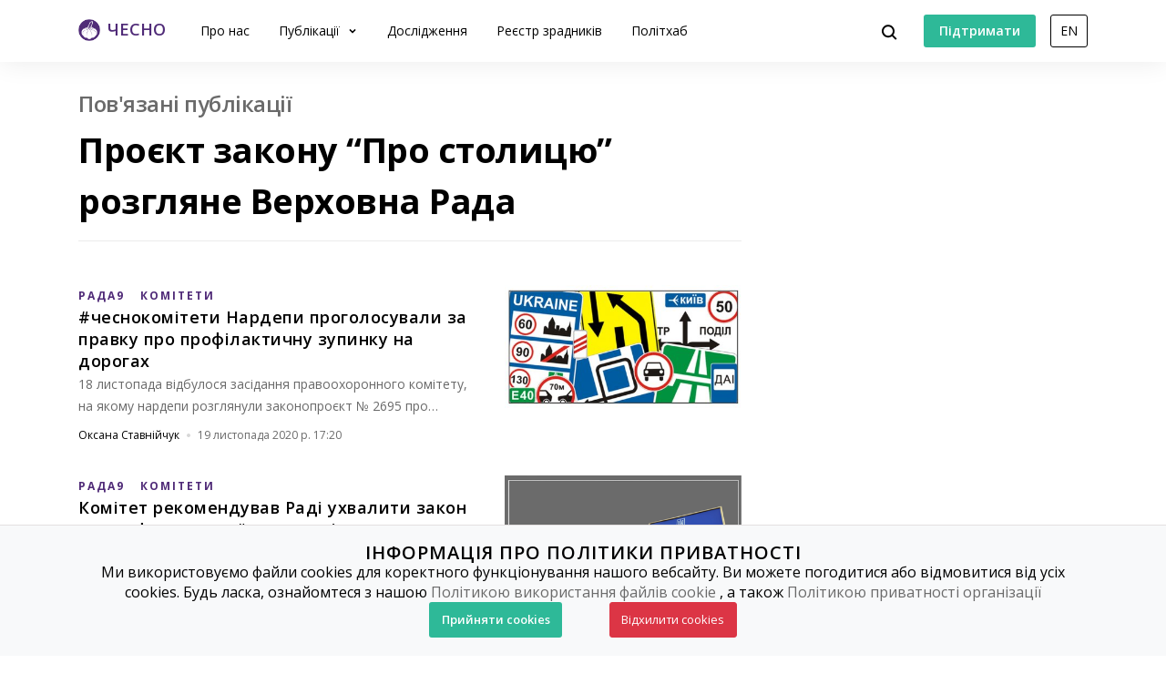

--- FILE ---
content_type: text/html; charset=utf-8
request_url: https://www.chesno.org/related-publications/4113/?page=7
body_size: 9990
content:

<!doctype html>
<html lang="uk">
<head>
<meta charset="utf-8">
<meta content="width=device-width, initial-scale=1.0, maximum-scale=1.0, user-scalable=0, shrink-to-fit=no" name="viewport">
<meta name="description" content="Полiтична аналітика та новини від ЧЕСНО">
<meta property="og:description" content="Полiтична аналітика та новини від ЧЕСНО">
<meta name="twitter:description" content="Полiтична аналітика та новини від ЧЕСНО">
<title>
Проєкт закону “Про столицю” розгляне Верховна Рада | Громадський рух ЧЕСНО
</title>
<link rel="canonical" href="https://www.chesno.org/related-publications/4113/?page=7">
<link rel="icon" href="https://cdn.chesno.org/web/static/common/img/favicon.6a344b156043.png" type="image/png">
<link rel="apple-touch-icon" href="https://cdn.chesno.org/web/static/common/img/apple-touch-icon.a9cb2f2c368c.png" sizes="76x76">
<!-- Core CSS -->
<link href="https://fonts.googleapis.com/css?family=Open+Sans:400,600,700,800&amp;subset=cyrillic-ext" rel="stylesheet">
<link href="https://cdn.chesno.org/web/static/vendor/bootstrap-4/css/bootstrap.min.a15c2ac3234a.css" rel="stylesheet">
<link href="https://cdn.chesno.org/web/static/vendor/vue-bootstrap-typeahead/VueBootstrapTypeahead.f4034e7936bb.css" rel="stylesheet">
<!-- Custom styles for this template -->
<link href="https://cdn.chesno.org/web/static/common/sass/new_main.2a9c09e9f033.css" rel="stylesheet">
<script>
(function(i,s,o,g,r,a,m){i['GoogleAnalyticsObject']=r;i[r]=i[r]||function(){
(i[r].q=i[r].q||[]).push(arguments)},i[r].l=1*new Date();a=s.createElement(o),
m=s.getElementsByTagName(o)[0];a.async=1;a.src=g;m.parentNode.insertBefore(a,m)
})(window,document,'script','//www.google-analytics.com/analytics.js','ga');
ga('create', 'UA-42440762-1', 'chesno.org');
ga('send', 'pageview');
</script>
<!-- Facebook Pixel Code -->
<script>
!function(f,b,e,v,n,t,s)
{if(f.fbq)return;n=f.fbq=function(){n.callMethod?
n.callMethod.apply(n,arguments):n.queue.push(arguments)};
if(!f._fbq)f._fbq=n;n.push=n;n.loaded=!0;n.version='2.0';
n.queue=[];t=b.createElement(e);t.async=!0;
t.src=v;s=b.getElementsByTagName(e)[0];
s.parentNode.insertBefore(t,s)}(window,document,'script',
'https://connect.facebook.net/en_US/fbevents.js');
fbq('init', '3980000255437378'); 
fbq('track', 'PageView');
</script>
<noscript>
<img height="1" width="1" 
src="https://www.facebook.com/tr?id=3980000255437378&ev=PageView
&noscript=1"/>
</noscript>
<!-- End Facebook Pixel Code -->
</head>
<body>
<!-- Cookies Message Popup -->
<div id="cookie-popup" class="popup">
<div class="popup-content">
<h2>ІНФОРМАЦІЯ ПРО ПОЛІТИКИ ПРИВАТНОСТІ</h2>
<p>Ми використовуємо файли cookies для коректного функціонування нашого вебсайту. Ви можете погодитися або
відмовитися від усіх cookies. Будь ласка, ознайомтеся з нашою
<a class="link-gray-primary" href="https://www.chesno.org/information/confidentiality/"
onclick="ga('send', 'event', 'Футер', 'Політика конфіденційності', '/related-publications/4113/')">Політикою
використання файлів cookie</a>
, а також
<a class="link-gray-primary" href="https://www.chesno.org/information/privacy/"
onclick="ga('send', 'event', 'Футер', 'Політика приватності', '/related-publications/4113/')">
Політикою приватності організації
</a></p>
<script>
function setCookie(name, value, daysToExpire) {
let expires = "";
if (daysToExpire) {
const date = new Date();
date.setTime(date.getTime() + (daysToExpire * 24 * 60 * 60 * 1000));
expires = "; expires=" + date.toUTCString();
}
document.cookie = name + "=" + value + expires + "; path=/";
}
function getCookie(name) {
const rightPart = document.cookie.split(`${name}=`)
if (rightPart.length < 2) {
return null;
}
return rightPart[1].split(';')[0];
}
function close_cookies_popup(cookie_value) {
document.getElementById('cookie-popup').style.visibility = 'hidden'
setCookie('cookies_agreed', cookie_value, 365)
}
window.onload = function () {
const cookies_agreed = getCookie('cookies_agreed')
if (!cookies_agreed) {
document.getElementById('cookie-popup').style.visibility = 'visible';
} else if (cookies_agreed === '0') {
document.cookie.split('; ').forEach(cookie => {
const [key, value] = cookie.split('=');
if (key!== 'cookies_agreed') {
console.log({key})
setCookie(key, value, -1);
}
})
}
}
</script>
<div>
<a class="btn btn-green btn-text btn-wide" onclick="close_cookies_popup('1')">
Прийняти cookies
</a>
<a class="btn btn-danger btn-text btn-wide" onclick="close_cookies_popup('0')">
Відхилити cookies
</a>
</div>
</div>
</div>
<!-- End Cookies Message Popup -->
<!-- Navbar -->
<nav class="navbar navbar-expand-lg bg-white fixed-top navbar-shadow" id="navbar">
<div class="container d-flex flex-row">
<button @click="navOpen = true" class="navbar-toggler collapsed" type="button" data-toggle="collapse"
data-target="#navigation" aria-controls="navigation" aria-expanded="false"
aria-label="Toggle navigation">
<span class="navbar-toggler-bar"></span>
<span class="navbar-toggler-bar"></span>
<span class="navbar-toggler-bar"></span>
</button>
<div class="navbar-translate order-lg-1">
<a class="navbar-brand" href="https://www.chesno.org/"
onclick="ga('send', 'event', 'Навігація', 'На головну', '/related-publications/4113/')">
<img src="https://cdn.chesno.org/web/static/common/img/logo.a7e1b3f1b2b0.png" alt="Лого"><span
class="d-none d-lg-inline-block logo-text">ЧЕСНО</span>
</a>
</div>
<ul class="navbar-nav order-lg-3">
<li class="nav-item">
<button class="btn btn-search" @click="isActive = true">
<img src="https://cdn.chesno.org/web/static/common/img/icons/search.fcd9b8cca4ef.svg"/>
</button>
</li>
<li class="nav-item search-form">
<transition name="search-transition">
<search
:data="items"
ref="search"
v-model="itemsSearch"
:serializer="s => s.title"
placeholder="Шукати на сайті"
searchpage="https://www.chesno.org/s/?q="
:default-suggestions="true"
@hit="selectedItem = redirect($event)"
@blur="handleBlur"
@focus="handleFocus"
v-if="isActive"
:auto-focus="true"
>
<template slot="suggestion" slot-scope="{ data, htmlText }">
<div class="item-container">
<div class="title">
<img class="avatar" v-bind:src="data.image" v-if="data.image"/>
<img src="https://cdn.chesno.org/web/static/common/img/icons/search-gray.dfe8897d4bf6.svg" v-else class="search-icon"/>
<span class="link" v-html="htmlText"></span>&nbsp;<img v-bind:src="data.emoji" v-if="data.emoji"/>
</div>
<div class="subtitle" v-if="data.tags">
<small v-for="(tag, index) in data.tags"><span v-if="index == 1">&nbsp;/&nbsp;</span>[[ tag ]]</small>
</div>
</div>
</template>
<template slot="prepend">
<button class="btn search-submit" @mousedown="submit">
<img src="https://cdn.chesno.org/web/static/common/img/icons/search.fcd9b8cca4ef.svg"/>
</button>
</template>
<template slot="append">
<button class="btn search-clear" @click="clear">
<img src="https://cdn.chesno.org/web/static/common/img/icons/empty-search-results.762b290b4b9e.svg"/>
</button>
<button class="btn search-close" href="#" @click="close">
<img src="https://cdn.chesno.org/web/static/common/img/icons/ic-close.60fdeaef52b4.svg"/>
</button>
</template>
<template slot="suggestion-header" slot-scope="{}" v-if="header">
<span class="vbst-item list-group-item">
<div class="item-container">
<div class="title header">
<span class="link">[[ header ]]</span>
</div>
</div>
</span>
</template>
<template slot="suggestion-message" slot-scope="slotProps" v-if="nothing && isFocused">
<div class="list-group shadow vbt-autcomplete-list">
<span class="vbst-item list-group-item">
<div class="item-container">
<div class="title">
<span class="link"><strong>[[ nothingFound.title ]]</strong></span>
</div>
<div class="title hint">
<span class="link">[[ nothingFound.hint ]]</span>
</div>
</div>
</span>
</div>
</template>
</search>
</transition>
</li>
</ul>
<ul class="navbar-nav d-none d-lg-flex order-lg-4">
<li class="nav-item">
<a href="https://www.ipay.ua/ua/bills/charity-go-rukh-chesno-online" class="btn btn-green"
onclick="ga('send', 'event', 'Навігація', 'Підтримати', '/related-publications/4113/')">
<span class="btn-text">Підтримати</span>
</a>
</li>
<li class="nav-item">
<form action="https://www.chesno.org/i18n/setlang/" method="post"><input type="hidden" name="csrfmiddlewaretoken" value="iiRZH5NoguR3YvVVlQyNQtHPAe3nYOM3IpQXaj4Spg6P6xSW88uZ4Qi27rXcpegP">
<input name="next" type="hidden" value="/en/related-publications/4113/?page=7" />
<input name="language" type="hidden" value="en" />
<input class="nav-btn btn btn-black" type="submit" value="EN" onclick="ga('send', 'event', 'Навігація', 'Англійська мова', '/related-publications/4113/')" />
</form>
</li>
</ul>
<div class="collapse navbar-collapse order-lg-2" id="navigation" v-bind:class="{ navOpen: navOpen}">
<div class="navbar-collapse-container">
<ul class="navbar-nav navbar-main mr-auto">
<li class="nav-item nav-header">
<button @click="navOpen = false" class="btn navbar-toggler navbar-toggler-close" type="button">
<img src="https://cdn.chesno.org/web/static/common/img/icons/ic-close.60fdeaef52b4.svg"/>
</button>
</li>
<li class="nav-item nav-menu-item">
<a class="nav-link" href="https://www.chesno.org/information/about/"
onclick="ga('send', 'event', 'Навігація', 'Про нас', '/related-publications/4113/')">
Про нас
</a>
</li>
<li class="nav-item nav-menu-item dropdown">
<a class="nav-link dropdown-toggle" href="#" id="elections" data-toggle="dropdown"
aria-haspopup="true" aria-expanded="false"
onclick="ga('send', 'event', 'Навігація', 'Публікації', '/related-publications/4113/')">
Публікації
</a>
<div class="dropdown-menu" aria-labelledby="elections">
<div class="container">
<div class="row">
<div class="col-12">
<ul class="list-unstyled dropdown-list">
<li class="dropdown-list-item">
<a class="link-black"
href="https://www.chesno.org/tags/%D0%97%D0%A0%D0%90%D0%94%D0%9D%D0%98%D0%9A%D0%98/"
onclick="ga('send', 'event', 'Навігація', 'Реєстр Зрадників', '/related-publications/4113/')">Реєстр зрадників</a>
</li>
<li class="dropdown-list-item">
<a class="link-black"
href="https://www.chesno.org/categories/vr/"
onclick="ga('send', 'event', 'Навігація', 'Верховна Рада', '/related-publications/4113/')">Верховна Рада</a>
</li>
<li class="dropdown-list-item">
<a class="link-black"
href="https://www.chesno.org/categories/political-finances/"
onclick="ga('send', 'event', 'Навігація', 'Політичні фінанси', '/related-publications/4113/')">Політичні фінанси</a>
</li>
<li class="dropdown-list-item">
<a class="link-black"
href="https://www.chesno.org/categories/vybory/"
onclick="ga('send', 'event', 'Навігація', 'Вибори', '/related-publications/4113/')">Вибори</a>
</li>
<li class="dropdown-list-item">
<a class="link-black"
href="https://kyiv.chesno.org/uk/"
onclick="ga('send', 'event', 'Навігація', 'Київ', '/related-publications/4113/')">Київ</a>
</li>
<li class="dropdown-list-item">
<a class="link-black"
href="https://www.chesno.org/categories/regions/"
onclick="ga('send', 'event', 'Навігація', 'Регіони', '/related-publications/4113/')">Регіони</a>
</li>
<li class="dropdown-list-item">
<a class="link-black"
href="https://www.chesno.org/post/list/"
onclick="ga('send', 'event', 'Навігація', 'Останні публікації', '/related-publications/4113/')">Останні публікації</a>
</li>
</ul>
</div>
</div>
</div>
</div>
</li>
<li class="nav-item nav-menu-item">
<a class="nav-link" href="https://www.chesno.org/investigations/"
onclick="ga('send', 'event', 'Навігація', 'Дослідження', '/related-publications/4113/')">
Дослідження
</a>
</li>
<li class="nav-item nav-menu-item">
<a class="nav-link" href="https://www.chesno.org/traitors/"
onclick="ga('send', 'event', 'Навігація', 'Зрадники Головна Чесно', '/related-publications/4113/')">
Реєстр зрадників
</a>
</li>
<li class="nav-item nav-menu-item">
<a class="nav-link" href="https://www.chesno.org/polithub/"
onclick="ga('send', 'event', 'Навігація', 'Політхаб', '/related-publications/4113/')">
Політхаб
</a>
</li>
<li class="nav-item btn-box">
<a href="https://www.ipay.ua/ua/bills/charity-go-rukh-chesno-online" class="btn btn-green"
onclick="ga('send', 'event', 'Навігація', 'Підтримати', '/related-publications/4113/')">
<span class="btn-text">Підтримати</span>
</a>
<form action="https://www.chesno.org/i18n/setlang/" method="post"><input type="hidden" name="csrfmiddlewaretoken" value="iiRZH5NoguR3YvVVlQyNQtHPAe3nYOM3IpQXaj4Spg6P6xSW88uZ4Qi27rXcpegP">
<input name="next" type="hidden" value="/en/related-publications/4113/?page=7" />
<input name="language" type="hidden" value="en" />
<input class="nav-btn btn btn-black" type="submit" value="EN" onclick="ga('send', 'event', 'Навігація', 'Англійська мова', '/related-publications/4113/')" />
</form>
</li>
</ul>
</div>
<div @click="navOpen = false" class="nav-shadow"></div>
</div>
</div>
</div>
</nav>
<!-- End Navbar -->
<!-- Main -->
<div class="wrapper wrapper-top" id="app">
<div class="section section-small">
<div class="container">
<div class="row">
<div class="col-12 col-lg-4 order-lg-last">
</div>
<div class="col-12 col-lg-8">
<div class="post-header">
<h3 class="subtitle text-muted">Пов&#x27;язані публікації</h3>
<h1 class="title-medium">Проєкт закону “Про столицю” розгляне Верховна Рада</h1>
</div>
<div class="row post-group">
<div class="col-12 post-preview">
<div class="post-horizontal post-horizontal-large">
<div class="post-container">
<div class="post-image">
<a href="https://www.chesno.org/post/4360/" class="no-border" onclick="ga('send', 'event', 'Публікації', '
#чеснокомітети Нардепи проголосували за правку про профілактичну зупинку на дорогах – картинка', '/related-publications/4113/')">
<img class="img-responsive" src="https://cdn.chesno.org/web/media/thumbs/posts/2020/11/19/RUKKhSAF3qOA.jpg"
alt="#чеснокомітети Нардепи проголосували за правку про профілактичну зупинку на дорогах">
</a>
</div>
<div class="post-preview-body">
<div class="tags">
<a href="https://www.chesno.org/tags/%D0%A0%D0%90%D0%94%D0%909/"
class="link-tag link-tag-transparent link-tag-transparent-large"
onclick="ga('send', 'event', 'Теги', '
#чеснокомітети Нардепи проголосували за правку про профілактичну зупинку на дорогах', '/related-publications/4113/')">РАДА9</a>
<a href="https://www.chesno.org/tags/%D0%9A%D0%9E%D0%9C%D0%86%D0%A2%D0%95%D0%A2%D0%98/"
class="link-tag link-tag-transparent link-tag-transparent-large"
onclick="ga('send', 'event', 'Теги', '
#чеснокомітети Нардепи проголосували за правку про профілактичну зупинку на дорогах', '/related-publications/4113/')">КОМІТЕТИ</a>
</div>
<h4 class="post-title">
<a href="https://www.chesno.org/post/4360/" class="link-black" onclick="ga('send', 'event', 'Публікації', '
#чеснокомітети Нардепи проголосували за правку про профілактичну зупинку на дорогах', '/related-publications/4113/')">#чеснокомітети Нардепи проголосували за правку про профілактичну зупинку на дорогах</a>
</h4>
<div class="abstract">18 листопада відбулося засідання правоохоронного комітету, на якому нардепи розглянули законопроєкт № 2695 про посилення відповідальності за порушення на дорог…</div>
<div class="post-footer">
<div class="authors">
<a href="https://www.chesno.org/authors/oksana-stavnijchuk/" class="link-black"
onclick="ga('send', 'event', 'Автори', '
Оксана Ставнійчук', '/related-publications/4113/')">
</a>
<a href="https://www.chesno.org/authors/oksana-stavnijchuk/" class="link-black"
onclick="ga('send', 'event', 'Автори', '
Оксана Ставнійчук', '/related-publications/4113/')">
<span>Оксана Ставнійчук</span>
</a>
</div>
<img class="dot-delimiter" src="https://cdn.chesno.org/web/static/common/img/icons/dot.c9ba4b99b19f.svg" alt=" ">
<div class="date">19 листопада 2020 р. 17:20</div>
</div>
</div>
</div>
</div>
</div>
<div class="col-12 post-preview">
<div class="post-horizontal post-horizontal-large">
<div class="post-container">
<div class="post-image">
<a href="https://www.chesno.org/post/4356/" class="no-border" onclick="ga('send', 'event', 'Публікації', '
Комітет рекомендував Раді ухвалити закон про референдум: #чеснокомітети – картинка', '/related-publications/4113/')">
<img class="img-responsive" src="https://cdn.chesno.org/web/media/thumbs/posts/2020/11/18/49gwX6iDfnys.png"
alt="Комітет рекомендував Раді ухвалити закон про референдум: #чеснокомітети">
</a>
</div>
<div class="post-preview-body">
<div class="tags">
<a href="https://www.chesno.org/tags/%D0%A0%D0%90%D0%94%D0%909/"
class="link-tag link-tag-transparent link-tag-transparent-large"
onclick="ga('send', 'event', 'Теги', '
Комітет рекомендував Раді ухвалити закон про референдум: #чеснокомітети', '/related-publications/4113/')">РАДА9</a>
<a href="https://www.chesno.org/tags/%D0%9A%D0%9E%D0%9C%D0%86%D0%A2%D0%95%D0%A2%D0%98/"
class="link-tag link-tag-transparent link-tag-transparent-large"
onclick="ga('send', 'event', 'Теги', '
Комітет рекомендував Раді ухвалити закон про референдум: #чеснокомітети', '/related-publications/4113/')">КОМІТЕТИ</a>
</div>
<h4 class="post-title">
<a href="https://www.chesno.org/post/4356/" class="link-black" onclick="ga('send', 'event', 'Публікації', '
Комітет рекомендував Раді ухвалити закон про референдум: #чеснокомітети', '/related-publications/4113/')">Комітет рекомендував Раді ухвалити закон про референдум: #чеснокомітети</a>
</h4>
<div class="abstract">Комітет Верховної Ради з питань організації державної влади, місцевого самоврядування, регіонального розвитку та містобудування на своєму засіданні 18 листопад…</div>
<div class="post-footer">
<div class="authors">
<a href="https://www.chesno.org/authors/dmytro-cheretun/" class="link-black"
onclick="ga('send', 'event', 'Автори', '
Дмитро Черетун', '/related-publications/4113/')">
</a>
<a href="https://www.chesno.org/authors/dmytro-cheretun/" class="link-black"
onclick="ga('send', 'event', 'Автори', '
Дмитро Черетун', '/related-publications/4113/')">
<span>Дмитро Черетун</span>
</a>
</div>
<img class="dot-delimiter" src="https://cdn.chesno.org/web/static/common/img/icons/dot.c9ba4b99b19f.svg" alt=" ">
<div class="date">18 листопада 2020 р. 15:55</div>
</div>
</div>
</div>
</div>
</div>
<div class="col-12 post-preview">
<div class="post-horizontal post-horizontal-large">
<div class="post-container">
<div class="post-image">
<a href="https://www.chesno.org/post/4349/" class="no-border" onclick="ga('send', 'event', 'Публікації', '
#чеснокомітети. Хто буде моніторити суддів: пропозиції від нардепів – картинка', '/related-publications/4113/')">
<img class="img-responsive" src="https://cdn.chesno.org/web/media/thumbs/posts/2020/11/16/q58jU8w4R4H0.jpg"
alt="#чеснокомітети. Хто буде моніторити суддів: пропозиції від нардепів">
</a>
</div>
<div class="post-preview-body">
<div class="tags">
<a href="https://www.chesno.org/tags/%D0%A0%D0%90%D0%94%D0%909/"
class="link-tag link-tag-transparent link-tag-transparent-large"
onclick="ga('send', 'event', 'Теги', '
#чеснокомітети. Хто буде моніторити суддів: пропозиції від нардепів', '/related-publications/4113/')">РАДА9</a>
<a href="https://www.chesno.org/tags/%D0%9A%D0%9E%D0%9C%D0%86%D0%A2%D0%95%D0%A2%D0%98/"
class="link-tag link-tag-transparent link-tag-transparent-large"
onclick="ga('send', 'event', 'Теги', '
#чеснокомітети. Хто буде моніторити суддів: пропозиції від нардепів', '/related-publications/4113/')">КОМІТЕТИ</a>
</div>
<h4 class="post-title">
<a href="https://www.chesno.org/post/4349/" class="link-black" onclick="ga('send', 'event', 'Публікації', '
#чеснокомітети. Хто буде моніторити суддів: пропозиції від нардепів', '/related-publications/4113/')">#чеснокомітети. Хто буде моніторити суддів: пропозиції від нардепів</a>
</h4>
<div class="abstract">У п&rsquo;ятницю, 13 листопада, відбулося засідання правового комітету, на якому розглядали законопроєкти, пов&rsquo;язані з діяльністю Конституційного суду і …</div>
<div class="post-footer">
<div class="authors">
<a href="https://www.chesno.org/authors/oksana-stavnijchuk/" class="link-black"
onclick="ga('send', 'event', 'Автори', '
Оксана Ставнійчук', '/related-publications/4113/')">
</a>
<a href="https://www.chesno.org/authors/oksana-stavnijchuk/" class="link-black"
onclick="ga('send', 'event', 'Автори', '
Оксана Ставнійчук', '/related-publications/4113/')">
<span>Оксана Ставнійчук</span>
</a>
</div>
<img class="dot-delimiter" src="https://cdn.chesno.org/web/static/common/img/icons/dot.c9ba4b99b19f.svg" alt=" ">
<div class="date">16 листопада 2020 р. 16:24</div>
</div>
</div>
</div>
</div>
</div>
<div class="col-12 post-preview">
<div class="post-horizontal post-horizontal-large">
<div class="post-container">
<div class="post-image">
<a href="https://www.chesno.org/post/4338/" class="no-border" onclick="ga('send', 'event', 'Публікації', '
#чеснокомітети: Правовий комітет розглянув перезапуск КСУ: хто як голосував – картинка', '/related-publications/4113/')">
<img class="img-responsive" src="https://cdn.chesno.org/web/media/thumbs/posts/2020/11/18/1AJ16IeruCLS.jpg"
alt="#чеснокомітети: Правовий комітет розглянув перезапуск КСУ: хто як голосував">
</a>
</div>
<div class="post-preview-body">
<div class="tags">
<a href="https://www.chesno.org/tags/%D0%A0%D0%90%D0%94%D0%909/"
class="link-tag link-tag-transparent link-tag-transparent-large"
onclick="ga('send', 'event', 'Теги', '
#чеснокомітети: Правовий комітет розглянув перезапуск КСУ: хто як голосував', '/related-publications/4113/')">РАДА9</a>
<a href="https://www.chesno.org/tags/%D0%9A%D0%9E%D0%9C%D0%86%D0%A2%D0%95%D0%A2%D0%98/"
class="link-tag link-tag-transparent link-tag-transparent-large"
onclick="ga('send', 'event', 'Теги', '
#чеснокомітети: Правовий комітет розглянув перезапуск КСУ: хто як голосував', '/related-publications/4113/')">КОМІТЕТИ</a>
</div>
<h4 class="post-title">
<a href="https://www.chesno.org/post/4338/" class="link-black" onclick="ga('send', 'event', 'Публікації', '
#чеснокомітети: Правовий комітет розглянув перезапуск КСУ: хто як голосував', '/related-publications/4113/')">#чеснокомітети: Правовий комітет розглянув перезапуск КСУ: хто як голосував</a>
</h4>
<div class="abstract">Комітет Верховної Ради з питань правової політики у п&#39;ятницю, 13 листопада, несподівано зібрався на засідання в режимі відеоконференції, яке жодним чином н…</div>
<div class="post-footer">
<div class="authors">
<a href="https://www.chesno.org/authors/dmytro-cheretun/" class="link-black"
onclick="ga('send', 'event', 'Автори', '
Дмитро Черетун', '/related-publications/4113/')">
</a>
<a href="https://www.chesno.org/authors/dmytro-cheretun/" class="link-black"
onclick="ga('send', 'event', 'Автори', '
Дмитро Черетун', '/related-publications/4113/')">
<span>Дмитро Черетун</span>
</a>
</div>
<img class="dot-delimiter" src="https://cdn.chesno.org/web/static/common/img/icons/dot.c9ba4b99b19f.svg" alt=" ">
<div class="date">13 листопада 2020 р. 17:32</div>
</div>
</div>
</div>
</div>
</div>
<div class="col-12 post-preview">
<div class="post-horizontal post-horizontal-large">
<div class="post-container">
<div class="post-image">
<a href="https://www.chesno.org/post/4337/" class="no-border" onclick="ga('send', 'event', 'Публікації', '
#чеснокомітети: Реформа СБУ vs закриті декларації есбеушників. Раунд другий – картинка', '/related-publications/4113/')">
<img class="img-responsive" src="https://cdn.chesno.org/web/media/thumbs/posts/2020/11/13/jzA1Dir_hJYP.jpg"
alt="#чеснокомітети: Реформа СБУ vs закриті декларації есбеушників. Раунд другий">
</a>
</div>
<div class="post-preview-body">
<div class="tags">
<a href="https://www.chesno.org/tags/%D0%A0%D0%90%D0%94%D0%909/"
class="link-tag link-tag-transparent link-tag-transparent-large"
onclick="ga('send', 'event', 'Теги', '
#чеснокомітети: Реформа СБУ vs закриті декларації есбеушників. Раунд другий', '/related-publications/4113/')">РАДА9</a>
<a href="https://www.chesno.org/tags/%D0%9A%D0%9E%D0%9C%D0%86%D0%A2%D0%95%D0%A2%D0%98/"
class="link-tag link-tag-transparent link-tag-transparent-large"
onclick="ga('send', 'event', 'Теги', '
#чеснокомітети: Реформа СБУ vs закриті декларації есбеушників. Раунд другий', '/related-publications/4113/')">КОМІТЕТИ</a>
</div>
<h4 class="post-title">
<a href="https://www.chesno.org/post/4337/" class="link-black" onclick="ga('send', 'event', 'Публікації', '
#чеснокомітети: Реформа СБУ vs закриті декларації есбеушників. Раунд другий', '/related-publications/4113/')">#чеснокомітети: Реформа СБУ vs закриті декларації есбеушників. Раунд другий</a>
</h4>
<div class="abstract">Антикорупційний комітет 10 листопада 2020 року розглянув законопроєкт № 3196-д про реформу Служби безпеки України. За підсумками засідання члени комітету прого…</div>
<div class="post-footer">
<div class="authors">
<a href="https://www.chesno.org/authors/oksana-stavnijchuk/" class="link-black"
onclick="ga('send', 'event', 'Автори', '
Оксана Ставнійчук', '/related-publications/4113/')">
</a>
<a href="https://www.chesno.org/authors/oksana-stavnijchuk/" class="link-black"
onclick="ga('send', 'event', 'Автори', '
Оксана Ставнійчук', '/related-publications/4113/')">
<span>Оксана Ставнійчук</span>
</a>
</div>
<img class="dot-delimiter" src="https://cdn.chesno.org/web/static/common/img/icons/dot.c9ba4b99b19f.svg" alt=" ">
<div class="date">13 листопада 2020 р. 15:15</div>
</div>
</div>
</div>
</div>
</div>
<div class="col-12 post-preview">
<div class="post-horizontal post-horizontal-large">
<div class="post-container">
<div class="post-image">
<a href="https://www.chesno.org/post/4325/" class="no-border" onclick="ga('send', 'event', 'Публікації', '
Кнопкодавство не зникло: Рух ЧЕСНО зафіксував неособисте голосування в парламенті – картинка', '/related-publications/4113/')">
<img class="img-responsive" src="https://cdn.chesno.org/web/media/thumbs/posts/2020/11/06/DVFWtd0gy4Q6.jpg"
alt="Кнопкодавство не зникло: Рух ЧЕСНО зафіксував неособисте голосування в парламенті">
</a>
</div>
<div class="post-preview-body">
<div class="tags">
<a href="https://www.chesno.org/tags/%D0%A0%D0%90%D0%94%D0%909/"
class="link-tag link-tag-transparent link-tag-transparent-large"
onclick="ga('send', 'event', 'Теги', '
Кнопкодавство не зникло: Рух ЧЕСНО зафіксував неособисте голосування в парламенті', '/related-publications/4113/')">РАДА9</a>
<a href="https://www.chesno.org/tags/%D0%9A%D0%9D%D0%9E%D0%9F%D0%9A%D0%9E%D0%94%D0%90%D0%92%D0%A1%D0%A2%D0%92%D0%9E/"
class="link-tag link-tag-transparent link-tag-transparent-large"
onclick="ga('send', 'event', 'Теги', '
Кнопкодавство не зникло: Рух ЧЕСНО зафіксував неособисте голосування в парламенті', '/related-publications/4113/')">КНОПКОДАВСТВО</a>
</div>
<h4 class="post-title">
<a href="https://www.chesno.org/post/4325/" class="link-black" onclick="ga('send', 'event', 'Публікації', '
Кнопкодавство не зникло: Рух ЧЕСНО зафіксував неособисте голосування в парламенті', '/related-publications/4113/')">Кнопкодавство не зникло: Рух ЧЕСНО зафіксував неособисте голосування в парламенті</a>
</h4>
<div class="abstract">Рух ЧЕСНО упіймав на неособистому голосуванні у Верховній Раді народного депутата з групи &ldquo;Довіра&rdquo;, мажоритарника з Івано-Франківщини Андрія Іванчу…</div>
<div class="post-footer">
<div class="authors">
<a href="https://www.chesno.org/authors/dmytro-cheretun/" class="link-black"
onclick="ga('send', 'event', 'Автори', '
Дмитро Черетун', '/related-publications/4113/')">
</a>
<a href="https://www.chesno.org/authors/dmytro-cheretun/" class="link-black"
onclick="ga('send', 'event', 'Автори', '
Дмитро Черетун', '/related-publications/4113/')">
<span>Дмитро Черетун</span>
</a>
</div>
<img class="dot-delimiter" src="https://cdn.chesno.org/web/static/common/img/icons/dot.c9ba4b99b19f.svg" alt=" ">
<div class="date">06 листопада 2020 р. 09:00</div>
</div>
</div>
</div>
</div>
</div>
<div class="col-12 post-preview">
<div class="post-horizontal post-horizontal-large">
<div class="post-container">
<div class="post-image">
<a href="https://www.chesno.org/post/4258/" class="no-border" onclick="ga('send', 'event', 'Публікації', '
208-й округ: вдова нардепа, Ляшко та двійники “слуги” Гунька – картинка', '/related-publications/4113/')">
<img class="img-responsive" src="https://cdn.chesno.org/web/media/thumbs/posts/2020/10/16/RuKCYck1qr9b.png"
alt="208-й округ: вдова нардепа, Ляшко та двійники “слуги” Гунька">
</a>
</div>
<div class="post-preview-body">
<div class="tags">
<a href="https://www.chesno.org/tags/%D0%A0%D0%90%D0%94%D0%909/"
class="link-tag link-tag-transparent link-tag-transparent-large"
onclick="ga('send', 'event', 'Теги', '
208-й округ: вдова нардепа, Ляшко та двійники “слуги” Гунька', '/related-publications/4113/')">РАДА9</a>
<a href="https://www.chesno.org/tags/%D0%A7%D0%95%D0%A0%D0%9D%D0%86%D0%93%D0%86%D0%92%D0%A9%D0%98%D0%9D%D0%90/"
class="link-tag link-tag-transparent link-tag-transparent-large"
onclick="ga('send', 'event', 'Теги', '
208-й округ: вдова нардепа, Ляшко та двійники “слуги” Гунька', '/related-publications/4113/')">ЧЕРНІГІВЩИНА</a>
</div>
<h4 class="post-title">
<a href="https://www.chesno.org/post/4258/" class="link-black" onclick="ga('send', 'event', 'Публікації', '
208-й округ: вдова нардепа, Ляшко та двійники “слуги” Гунька', '/related-publications/4113/')">208-й округ: вдова нардепа, Ляшко та двійники “слуги” Гунька</a>
</h4>
<div class="abstract">Від 2014 року представником округу №208, що на Чернігівщині, у парламенті був Валерій Давиденко, котрий виграв там вибори й торік. Він входив у ВРУ до депутатс…</div>
<div class="post-footer">
<div class="authors">
<a href="https://www.chesno.org/authors/oksana-stavnijchuk/" class="link-black"
onclick="ga('send', 'event', 'Автори', '
Оксана Ставнійчук', '/related-publications/4113/')">
</a>
<a href="https://www.chesno.org/authors/oksana-stavnijchuk/" class="link-black"
onclick="ga('send', 'event', 'Автори', '
Оксана Ставнійчук', '/related-publications/4113/')">
<span>Оксана Ставнійчук</span>
</a>
</div>
<img class="dot-delimiter" src="https://cdn.chesno.org/web/static/common/img/icons/dot.c9ba4b99b19f.svg" alt=" ">
<div class="date">16 жовтня 2020 р. 10:43</div>
</div>
</div>
</div>
</div>
</div>
<div class="col-12 post-preview">
<div class="post-horizontal post-horizontal-large">
<div class="post-container">
<div class="post-image">
<a href="https://www.chesno.org/post/4250/" class="no-border" onclick="ga('send', 'event', 'Публікації', '
Диявол у деталях: як поправки до законів гуртують нардепів за інтересами – картинка', '/related-publications/4113/')">
<img class="img-responsive" src="https://cdn.chesno.org/web/media/thumbs/posts/2020/10/01/lIbmFnurD_Jy.png"
alt="Диявол у деталях: як поправки до законів гуртують нардепів за інтересами">
</a>
</div>
<div class="post-preview-body">
<div class="tags">
<a href="https://www.chesno.org/tags/%D0%A0%D0%90%D0%94%D0%909/"
class="link-tag link-tag-transparent link-tag-transparent-large"
onclick="ga('send', 'event', 'Теги', '
Диявол у деталях: як поправки до законів гуртують нардепів за інтересами', '/related-publications/4113/')">РАДА9</a>
</div>
<h4 class="post-title">
<a href="https://www.chesno.org/post/4250/" class="link-black" onclick="ga('send', 'event', 'Публікації', '
Диявол у деталях: як поправки до законів гуртують нардепів за інтересами', '/related-publications/4113/')">Диявол у деталях: як поправки до законів гуртують нардепів за інтересами</a>
</h4>
<div class="abstract">Станом на 27 вересня 2020 року у стінах Верховної Ради відбулося 5 239 голосувань, з яких 3 067, або 59%, були голосуваннями за поправки до законопроєктів. Кож…</div>
<div class="post-footer">
<div class="date">01 жовтня 2020 р. 15:33</div>
</div>
</div>
</div>
</div>
</div>
<div class="col-12 post-preview">
<div class="post-horizontal post-horizontal-large">
<div class="post-container">
<div class="post-image">
<a href="https://www.chesno.org/post/4183/" class="no-border" onclick="ga('send', 'event', 'Публікації', '
Декларації херсонських мажоритарників: мільйонер узяв компенсацію за оренду житла – картинка', '/related-publications/4113/')">
<img class="img-responsive" src="https://cdn.chesno.org/web/media/thumbs/posts/2020/08/27/ryrBTEWUbf3D.jpg"
alt="Декларації херсонських мажоритарників: мільйонер узяв компенсацію за оренду житла">
</a>
</div>
<div class="post-preview-body">
<div class="tags">
<a href="https://www.chesno.org/tags/%D0%A0%D0%90%D0%94%D0%909/"
class="link-tag link-tag-transparent link-tag-transparent-large"
onclick="ga('send', 'event', 'Теги', '
Декларації херсонських мажоритарників: мільйонер узяв компенсацію за оренду житла', '/related-publications/4113/')">РАДА9</a>
<a href="https://www.chesno.org/tags/%D0%A5%D0%95%D0%A0%D0%A1%D0%9E%D0%9D%D0%A9%D0%98%D0%9D%D0%90/"
class="link-tag link-tag-transparent link-tag-transparent-large"
onclick="ga('send', 'event', 'Теги', '
Декларації херсонських мажоритарників: мільйонер узяв компенсацію за оренду житла', '/related-publications/4113/')">ХЕРСОНЩИНА</a>
</div>
<h4 class="post-title">
<a href="https://www.chesno.org/post/4183/" class="link-black" onclick="ga('send', 'event', 'Публікації', '
Декларації херсонських мажоритарників: мільйонер узяв компенсацію за оренду житла', '/related-publications/4113/')">Декларації херсонських мажоритарників: мільйонер узяв компенсацію за оренду житла</a>
</h4>
<div class="abstract">Народний депутат Ігор Колихаєв заробляє мільйони, але бере компенсацію на проживання в Києві. Політик виступає проти ринку землі, однак не проти скупити землю …</div>
<div class="post-footer">
<div class="authors">
<a href="https://www.chesno.org/authors/serhij-nikitenko/" class="link-black"
onclick="ga('send', 'event', 'Автори', '
Сергій Нікітенко', '/related-publications/4113/')">
</a>
<a href="https://www.chesno.org/authors/serhij-nikitenko/" class="link-black"
onclick="ga('send', 'event', 'Автори', '
Сергій Нікітенко', '/related-publications/4113/')">
<span>Сергій Нікітенко</span>
</a>
</div>
<img class="dot-delimiter" src="https://cdn.chesno.org/web/static/common/img/icons/dot.c9ba4b99b19f.svg" alt=" ">
<div class="date">27 серпня 2020 р. 11:00</div>
</div>
</div>
</div>
</div>
</div>
<div class="col-12 post-preview">
<div class="post-horizontal post-horizontal-large">
<div class="post-container">
<div class="post-image">
<a href="https://www.chesno.org/post/4182/" class="no-border" onclick="ga('send', 'event', 'Публікації', '
Антирейтинг комітетів Ради: хто є найменш прозорим – картинка', '/related-publications/4113/')">
<img class="img-responsive" src="https://cdn.chesno.org/web/media/thumbs/posts/2020/08/26/9KIo0Co0lEvb.jpg"
alt="Антирейтинг комітетів Ради: хто є найменш прозорим">
</a>
</div>
<div class="post-preview-body">
<div class="tags">
<a href="https://www.chesno.org/tags/%D0%A0%D0%90%D0%94%D0%909/"
class="link-tag link-tag-transparent link-tag-transparent-large"
onclick="ga('send', 'event', 'Теги', '
Антирейтинг комітетів Ради: хто є найменш прозорим', '/related-publications/4113/')">РАДА9</a>
<a href="https://www.chesno.org/tags/%D0%9A%D0%9E%D0%9C%D0%86%D0%A2%D0%95%D0%A2%D0%98/"
class="link-tag link-tag-transparent link-tag-transparent-large"
onclick="ga('send', 'event', 'Теги', '
Антирейтинг комітетів Ради: хто є найменш прозорим', '/related-publications/4113/')">КОМІТЕТИ</a>
</div>
<h4 class="post-title">
<a href="https://www.chesno.org/post/4182/" class="link-black" onclick="ga('send', 'event', 'Публікації', '
Антирейтинг комітетів Ради: хто є найменш прозорим', '/related-publications/4113/')">Антирейтинг комітетів Ради: хто є найменш прозорим</a>
</h4>
<div class="abstract">Закон України &ldquo;Про комітети Верховної Ради України&rdquo; каже, що комітети інформують про свою діяльність, зокрема оприлюднюють план роботи, розклад, за…</div>
<div class="post-footer">
<div class="authors">
<a href="https://www.chesno.org/authors/oksana-stavnijchuk/" class="link-black"
onclick="ga('send', 'event', 'Автори', '
Оксана Ставнійчук', '/related-publications/4113/')">
</a>
<a href="https://www.chesno.org/authors/oksana-stavnijchuk/" class="link-black"
onclick="ga('send', 'event', 'Автори', '
Оксана Ставнійчук', '/related-publications/4113/')">
<span>Оксана Ставнійчук</span>
</a>
</div>
<img class="dot-delimiter" src="https://cdn.chesno.org/web/static/common/img/icons/dot.c9ba4b99b19f.svg" alt=" ">
<div class="date">27 серпня 2020 р. 10:00</div>
</div>
</div>
</div>
</div>
</div>
</div>
<div class="row">
<div class="col">
<ul class="pagination pagination-primary">
<li class="page-item">
<a class="page-link" href="?page=6">
<img src="https://cdn.chesno.org/web/static/common/img/icons/arrow-lg-left-gray.e6b02a2a1de2.svg" class="icon icon-nohover">
<img src="https://cdn.chesno.org/web/static/common/img/icons/arrow-lg-left-black.2e1daf7b93e7.svg" class="icon icon-hover">
</a>
</li>
<li class="page-item"><a class="page-link" href="?page=2">2</a></li>
<li class="page-item"><a class="page-link" href="?page=3">3</a></li>
<li class="page-item"><a class="page-link" href="?page=4">4</a></li>
<li class="page-item"><a class="page-link" href="?page=5">5</a></li>
<li class="page-item"><a class="page-link" href="?page=6">6</a></li>
<li class="page-item active">
<a class="page-link" href="?page=7">7</a>
</li>
<li class="page-item"><a class="page-link" href="?page=8">8</a></li>
<li class="page-item"><a class="page-link" href="?page=9">9</a></li>
<li class="page-item"><a class="page-link" href="?page=10">10</a></li>
<li class="page-item"><a class="page-link" href="?page=11">11</a></li>
<li class="page-item"><a class="page-link" href="?page=12">12</a></li>
<li class="page-item">
<a class="page-link" href="?page=8">
<img src="https://cdn.chesno.org/web/static/common/img/icons/arrow-lg-right-gray.dcb825fbdb14.svg" class="icon icon-nohover">
<img src="https://cdn.chesno.org/web/static/common/img/icons/arrow-lg-right-black.fe7fbf9897c5.svg" class="icon icon-hover">
</a>
</li>
</ul>
</div>
</div>
</div>
</div>
</div>
</div>
</div>
<!-- End Main -->
<!-- Footer -->
<footer class="footer">
<div class="container">
<div class="content">
<div class="row">
<div class="col-md-12 col-lg-4">
<div class="info-container">
<div class="footer-brand">
<div class="brand-image">
<a href="https://www.chesno.org/">
<img src="https://cdn.chesno.org/web/static/common/img/logo-gray.8b9b1d3334fd.png" alt="ЧЕСНО: лого">
</a>
</div>
<div class="brand-content">
<div class="brand-text"><a href="https://www.chesno.org/"
class="link-gray-primary">ЧЕСНО</a></div>
<div class="copyright">&copy; 2011-
<script>document.write(new Date().getFullYear())</script>
</div>
</div>
</div>
<p>Рух ЧЕСНО &mdash; це борці за якісну політичну культуру, які допомагають українцям розібратися у політиці та називають речі своїми іменами.</p>
<div class="donation">
<a href="https://www.ipay.ua/ua/bills/charity-go-rukh-chesno-online" class="btn btn-green"
onclick="ga('send', 'event', 'Футер', 'Підтримати', '/related-publications/4113/')">
<span class="btn-text">Підтримати</span>
</a>
</div>
</div>
</div>
<div class="col-md-3 col-lg-2">
<div class="footer-nav">
<h5>Про ЧЕСНО</h5>
<ul class="list-unstyled">
<li>
<a class="link-gray-primary"
href="https://www.chesno.org/information/about/"
onclick="ga('send', 'event', 'Футер', 'Про нас', '/related-publications/4113/')">
Про нас
</a>
</li>
<li>
<a class="link-gray-primary"
href="https://www.chesno.org/information/finances/"
onclick="ga('send', 'event', 'Футер', 'Звіти і фінанси', '/related-publications/4113/')">
Звіти і фінанси
</a>
</li>
<li>
<a class="link-gray-primary" href="https://www.chesno.org/t/206/10rokiv.html"
onclick="ga('send', 'event', 'Футер', 'Історія', '/related-publications/4113/')">
Історія
</a>
</li>
<li>
<a class="link-gray-primary"
href="https://www.chesno.org/information/methodologies/"
onclick="ga('send', 'event', 'Футер', 'Методології', '/related-publications/4113/')">
Методології
</a>
</li>
<li>
<a class="link-gray-primary"
href="https://www.chesno.org/information/privacy/"
onclick="ga('send', 'event', 'Футер', 'Політика приватності', '/related-publications/4113/')">
Політика приватності
</a>
</li>
<li>
<a class="link-gray-primary"
href="https://www.chesno.org/information/confidentiality/"
onclick="ga('send', 'event', 'Футер', 'Політика конфіденційності', '/related-publications/4113/')">
Політика конфіденційності
</a>
</li>
</ul>
</div>
</div>
<div class="col-md-3 col-lg-2">
<div class="footer-nav">
<h5>
<a class="link-black" href="https://www.chesno.org/what-we-do/"
onclick="ga('send', 'event', 'Футер', 'Що ми робимо', '/related-publications/4113/')">
Що ми робимо
</a>
</h5>
<ul class="list-unstyled">
<li>
<a class="link-gray-primary"
href="https://www.chesno.org/investigations/"
onclick="ga('send', 'event', 'Футер', 'Дослідження', '/related-publications/4113/')">
Дослідження
</a>
</li>
<li>
<a class="link-gray-primary"
href="https://www.chesno.org/polithub/"
onclick="ga('send', 'event', 'Футер', 'ПолітХаб', '/related-publications/4113/')">
ПолітХаб
</a>
</li>
<li>
<a class="link-gray-primary"
href="https://zp.chesno.org/"
onclick="ga('send', 'event', 'Футер', 'Золото партій', '/related-publications/4113/')">
Золото партій
</a>
</li>
<li>
<a class="link-gray-primary"
href="https://museum.chesno.org/"
onclick="ga('send', 'event', 'Футер', 'Музей агітації', '/related-publications/4113/')">
Музей агітації
</a>
</li>
<li>
<a class="link-gray-primary"
href="https://gromady.chesno.org/"
onclick="ga('send', 'event', 'Футер', 'ЧЕСНО.Громади', '/related-publications/4113/')">
ЧЕСНО.Громади
</a>
</li>
<li>
<a class="link-gray-primary" href="https://groups.chesno.org/"
onclick="ga('send', 'event', 'Футер', 'Групи інтересів', '/related-publications/4113/')">
Групи інтересів
</a>
</li>
<li>
<a class="link-gray-primary" href="https://popravky.chesno.org/"
onclick="ga('send', 'event', 'Футер', 'Поправки', '/related-publications/4113/')">
Поправки
</a>
</li>
</ul>
</div>
</div>
<div class="col-md-3 col-lg-2">
<div class="footer-nav">
<h5>Співпраця</h5>
<ul class="list-unstyled">
<li>
<a class="link-gray-primary"
href="https://www.chesno.org/communications/"
onclick="ga('send', 'event', 'Футер', 'Для ЗМІ', '/related-publications/4113/')">
Для ЗМІ
</a>
</li>
<li>
<a class="link-gray-primary"
href="https://www.chesno.org/post/rss/"
onclick="ga('send', 'event', 'Футер', 'RSS', '/related-publications/4113/')">
RSS
</a>
</li>
<li>
<a class="link-gray-primary"
href="https://www.chesno.org/post/list/vacancies/"
onclick="ga('send', 'event', 'Футер', 'Вакансії', '/related-publications/4113/')">
Вакансії
</a>
</li>
<li>
<a class="link-gray-primary"
href="https://www.chesno.org/post/list/tenders/"
onclick="ga('send', 'event', 'Футер', 'Тендери', '/related-publications/4113/')">
Тендери
</a>
</li>
</ul>
</div>
</div>
<div class="col-md-3 col-lg-2">
<div class="footer-nav social-box">
<ul class="list-unstyled list-social">
<h5>Ми у соцмережах</h5>
<li>
<a class="link-gray-primary" href="https://www.facebook.com/chesno.movement"
onclick="ga('send', 'event', 'Футер', 'Facebook', '/related-publications/4113/')">
<span class="icon-box">
<span class="icon icon-nohover">
<img src="https://cdn.chesno.org/web/static/common/img/icons/socials/facebook.cc8c9b89950b.svg "
alt="Facebook icon">
</span>
<span class="icon icon-hover">
<img src="https://cdn.chesno.org/web/static/common/img/icons/socials/facebook_hover.53086402e370.svg "
alt="Facebook icon">
</span>
</span>
Facebook
</a>
</li>
<li>
<a class="link-gray-primary" href="https://www.facebook.com/chesno.kyiv"
onclick="ga('send', 'event', 'Футер', 'Facebook Київ', '/related-publications/4113/')">
<span class="icon-box">
<span class="icon icon-nohover">
<img src="https://cdn.chesno.org/web/static/common/img/icons/socials/facebook.cc8c9b89950b.svg "
alt="Facebook Київ icon">
</span>
<span class="icon icon-hover">
<img src="https://cdn.chesno.org/web/static/common/img/icons/socials/facebook_hover.53086402e370.svg "
alt="Facebook Київ icon">
</span>
</span>
Facebook Київ
</a>
</li>
<li>
<a class="link-gray-primary" href="https://www.instagram.com/chesno_org"
onclick="ga('send', 'event', 'Футер', 'Instagram', '/related-publications/4113/')">
<span class="icon-box">
<span class="icon icon-nohover">
<img src="https://cdn.chesno.org/web/static/common/img/icons/socials/instagram.f3063e288adf.svg "
alt="Instagram icon">
</span>
<span class="icon icon-hover">
<img src="https://cdn.chesno.org/web/static/common/img/icons/socials/instagram_hover.11ddbdd26def.svg "
alt="Instagram icon">
</span>
</span>
Instagram
</a>
</li>
<li>
<a class="link-gray-primary" href="https://www.whatsapp.com/channel/0029VadscMl1iUxaH6qSxG3R"
onclick="ga('send', 'event', 'Футер', 'WhatsApp', '/related-publications/4113/')">
<span class="icon-box">
<span class="icon icon-nohover">
<img src="https://cdn.chesno.org/web/static/common/img/icons/socials/whatsapp.0c47424db1ef.svg "
alt="WhatsApp icon">
</span>
<span class="icon icon-hover">
<img src="https://cdn.chesno.org/web/static/common/img/icons/socials/whatsapp_hover.708adc714423.svg "
alt="WhatsApp icon">
</span>
</span>
WhatsApp
</a>
</li>
<li>
<a class="link-gray-primary" href="https://t.me/chesno_movement"
onclick="ga('send', 'event', 'Футер', 'Telegram', '/related-publications/4113/')">
<span class="icon-box">
<span class="icon icon-nohover">
<img src="https://cdn.chesno.org/web/static/common/img/icons/socials/telegram.73c69fd2e787.svg "
alt="Telegram icon">
</span>
<span class="icon icon-hover">
<img src="https://cdn.chesno.org/web/static/common/img/icons/socials/telegram_hover.ac4dc07153ce.svg "
alt="Telegram icon">
</span>
</span>
Telegram
</a>
</li>
<li>
<a class="link-gray-primary" href="https://www.youtube.com/@chesno_movement/featured"
onclick="ga('send', 'event', 'Футер', 'YouTube', '/related-publications/4113/')">
<span class="icon-box">
<span class="icon icon-nohover">
<img src="https://cdn.chesno.org/web/static/common/img/icons/socials/youtube.f08ba549db1b.svg "
alt="YouTube icon">
</span>
<span class="icon icon-hover">
<img src="https://cdn.chesno.org/web/static/common/img/icons/socials/youtube_hover.6539311d3851.svg "
alt="YouTube icon">
</span>
</span>
YouTube
</a>
</li>
<li>
<a class="link-gray-primary" href="https://x.com/chesno_movement"
onclick="ga('send', 'event', 'Футер', 'X', '/related-publications/4113/')">
<span class="icon-box">
<span class="icon icon-nohover">
<img src="https://cdn.chesno.org/web/static/common/img/icons/socials/twitter.91cfbe526e2e.svg "
alt="X icon">
</span>
<span class="icon icon-hover">
<img src="https://cdn.chesno.org/web/static/common/img/icons/socials/twitter_hover.20649370037a.svg "
alt="X icon">
</span>
</span>
X
</a>
</li>
</ul>
</div>
</div>
</div>
<hr>
<div class="footer-bottom">
<div class="row">
<div class="col-12 col-md-4">
<div class="contacts">
<a class="link-medium-gray-primary" href="/cdn-cgi/l/email-protection#eb82858d84ab88838e988584c584998c" onclick="ga('send', 'event', 'Футер', 'Контакт - емейл', '/related-publications/4113/')"><span class="__cf_email__" data-cfemail="b7ded9d1d8f7d4dfd2c4d9d899d8c5d0">[email&#160;protected]</span></a>
<a class="link-medium-gray-primary" href="tel:+380676587798"
onclick="ga('send', 'event', 'Футер', 'Контакт - телефон', '/related-publications/4113/')">+38
(067) 658 77 98</a>
</div>
</div>
<div class="col-12 col-md-4">
<div class="depositphotos-logo">
<p class="license">
Використовуємо бібліотеку зображень
</p>
<a href="https://depositphotos.com/ua">
<img src="https://cdn.chesno.org/web/static/img/logos/Depositphotos-Logo-Dark.c2c85476e9a4.png"
alt="depositphotos: лого">
</a>
</div>
</div>
<div class="col-12 col-md-4 order-md-first">
<p class="license"><img src="https://cdn.chesno.org/web/static/common/img/icons/cc.a9245e217230.png" class="icon icon-cc"><span>
Якщо не вказано іншого, усі матеріали на цьому сайті розміщені на умовах
<a class="link-medium-gray-primary"
href="https://creativecommons.org/licenses/by-nc/4.0/deed.uk" rel="nofollow">Creative Commons</a>
із зазначенням авторства - Некомерційна 4.0 Міжнародна. Використання текстових, графічних,
фото-/відеоматеріалів сайту дозволяється за умови посилання.</span></p>
</div>
</div>
</div>
</div>
</div>
</footer>
<!-- End Footer -->
<!-- Core JS Files -->
<script data-cfasync="false" src="/cdn-cgi/scripts/5c5dd728/cloudflare-static/email-decode.min.js"></script><script src="https://cdnjs.cloudflare.com/ajax/libs/popper.js/1.11.0/umd/popper.min.js" integrity="sha384-b/U6ypiBEHpOf/4+1nzFpr53nxSS+GLCkfwBdFNTxtclqqenISfwAzpKaMNFNmj4" crossorigin="anonymous"></script>
<script src="https://cdn.chesno.org/web/static/vendor/jquery/jquery-3.3.1.min.a09e13ee94d5.js" type="text/javascript"></script>
<script src="https://cdn.chesno.org/web/static/vendor/bootstrap-4/js/bootstrap.min.e1d98d47689e.js" type="text/javascript"></script>
<script src="https://cdn.chesno.org/web/static/vendor/vuejs/vue.min.6d28c8d7165f.js"></script>
<script src="https://cdn.chesno.org/web/static/vendor/vue-bootstrap-typeahead/VueBootstrapTypeahead.umd.min.c01b5fc1b742.js?1" type="text/javascript"></script>
<script src="https://cdn.chesno.org/web/static/vendor/underscore/underscore.min.66e46fdc840c.js" type="text/javascript"></script>
<script src="https://cdn.chesno.org/web/static/vendor/vue-clipboard2/vue-clipboard.min.673953a2382e.js"></script>
<script src="https://cdn.chesno.org/web/static/common/js/vue-search.813ec7c8a6e3.js" type="text/javascript"></script>
<!-- End Core JS Files -->
<!-- Nonblocking additional JS Files -->
<!-- End Nonblocking additional JS Files -->
<!-- Nonblocking additional JS Files for navigation -->
<script>
const navSearch = search.$mount('#navbar');
</script>
<!-- End Nonblocking additional JS Files for navigation -->
<script defer src="https://static.cloudflareinsights.com/beacon.min.js/vcd15cbe7772f49c399c6a5babf22c1241717689176015" integrity="sha512-ZpsOmlRQV6y907TI0dKBHq9Md29nnaEIPlkf84rnaERnq6zvWvPUqr2ft8M1aS28oN72PdrCzSjY4U6VaAw1EQ==" data-cf-beacon='{"version":"2024.11.0","token":"2a47cc54411c4368b066c392e2d8544e","server_timing":{"name":{"cfCacheStatus":true,"cfEdge":true,"cfExtPri":true,"cfL4":true,"cfOrigin":true,"cfSpeedBrain":true},"location_startswith":null}}' crossorigin="anonymous"></script>
</body>
</html>


--- FILE ---
content_type: image/svg+xml
request_url: https://cdn.chesno.org/web/static/common/img/icons/ic-close.60fdeaef52b4.svg
body_size: -349
content:
<svg width="28" height="28" viewBox="0 0 28 28" fill="none" xmlns="http://www.w3.org/2000/svg">
<line x1="8.65633" y1="8.1176" x2="19.6563" y2="19.1176" stroke="black" stroke-width="2"/>
<line x1="8.34319" y1="19.1176" x2="19.3432" y2="8.1176" stroke="black" stroke-width="2"/>
</svg>


--- FILE ---
content_type: image/svg+xml
request_url: https://cdn.chesno.org/web/static/common/img/icons/socials/youtube.f08ba549db1b.svg
body_size: -30
content:
<svg xmlns="http://www.w3.org/2000/svg" height="12" viewBox="0 0 12 10">
    <path style="fill: gray" d="M11.8244 5.00966C11.8244 5.00966 11.834 3.1097 11.5845 2.19811C11.4502 1.69913 11.0568 1.3057 10.5578 1.17136C9.6462 0.921875 5.99985 0.921875 5.99985 0.921875C5.99985 0.921875 2.35351 0.921875 1.44192 1.16177C0.952541 1.29611 0.549523 1.69913 0.415184 2.19811C0.175293 3.1097 0.175293 5.00006 0.175293 5.00006C0.175293 5.00006 0.175293 6.90002 0.415184 7.80201C0.549523 8.30099 0.942945 8.69442 1.44192 8.82876C2.3631 9.07825 5.99985 9.07825 5.99985 9.07825C5.99985 9.07825 9.6462 9.07825 10.5578 8.83835C11.0568 8.70401 11.4502 8.31059 11.5845 7.81161C11.8244 6.90002 11.8244 5.00966 11.8244 5.00966ZM7.87108 5.00006L4.83882 6.74649V3.25364L7.87108 5.00006Z"></path>
</svg>